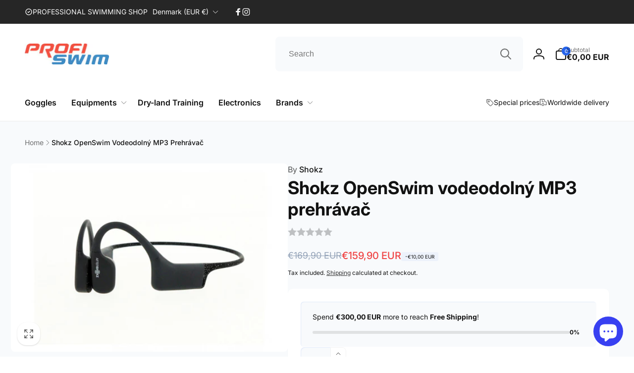

--- FILE ---
content_type: text/css
request_url: https://profiswim.com/cdn/shop/t/5/assets/component-deferred-media.css?v=39240881700428091561693431847
body_size: -403
content:
.deferred-media__poster{background-color:transparent;border:none;cursor:pointer;margin:0;padding:0;height:100%;width:100%;overflow:hidden}.media>.deferred-media__poster{display:flex;align-items:center;justify-content:center}.deferred-media__poster img{width:auto;max-width:100%;height:100%}.deferred-media{overflow:hidden}.deferred-media:not([loaded]) template{z-index:-1}.deferred-media[loaded]>.deferred-media__poster{display:none}.deferred-media__poster:focus-visible{outline:none;box-shadow:0 0 0 1px rgb(var(--color-foreground)),0 0 0 .5rem rgb(var(--color-background)),0 0 0 .6rem rgba(var(--color-foreground),.5)}.deferred-media__poster:focus{outline:none;box-shadow:0 0 0 1px rgba(var(--color-foreground),1),0 0 0 .5rem rgb(var(--color-background)),0 0 0 .6rem rgba(var(--color-foreground),.5)}@media (forced-colors: active){.deferred-media__poster:focus{outline:transparent solid 1px}}.deferred-media__poster:focus:not(:focus-visible){outline:0;box-shadow:none}.deferred-media__poster-button{position:absolute;left:50%;top:50%;transform:translate(-50%,-50%) scale(1);transition:transform .1s ease,color .1s ease;z-index:1;background-color:rgb(var(--color-background));border-radius:1.8rem;color:rgb(var(--color-foreground),.7);display:flex;align-items:center;justify-content:center;height:4.6rem;width:4.6rem;box-shadow:0 1px 3px rgba(var(--color-foreground),.1),0 1px 2px rgba(var(--color-foreground),.06)}.deferred-media__poster-button:hover{transform:translate(-50%,-50%) scale(1.1)}.deferred-media__poster-button .icon{width:2rem;height:2rem}.deferred-media__poster-button .icon-play{margin-left:.2rem}
/*# sourceMappingURL=/cdn/shop/t/5/assets/component-deferred-media.css.map?v=39240881700428091561693431847 */


--- FILE ---
content_type: text/css
request_url: https://profiswim.com/cdn/shop/t/5/assets/component-share-button.css?v=83924942425103655211693431847
body_size: -318
content:
.share-button--floating{position:absolute;right:0;top:-4rem}@media (min-width: 750px){.share-button--floating{top:-1.5rem}}.share-button__network__list{gap:2.8rem;margin-left:1rem}.share-button__network__list--floating{margin-left:0}.share-button__button--floating{width:4.4rem;height:4.4rem;padding:0;--buttons-radius: 50%;border-radius:var(--buttons-radius);box-shadow:0 1px 2px rgb(var(--color-highlight),.05)}.share-button__button--floating:before,.share-button__button--floating:after{border-radius:var(--buttons-radius)}.share-button__button--floating svg{transition:transform .3s cubic-bezier(.03,.93,.97,1)}.share-button__button--floating.open svg{transform:rotate(90deg)}.share-button__button--article{color:rgb(var(--color-foreground),.1);border:.2rem solid rgb(var(--color-foreground),.1);width:5rem;height:5rem}.share-button__button--article svg{stroke-width:.2rem}.share-button__button--article:hover{color:rgb(var(--color-foreground));border:.2rem solid rgb(var(--color-foreground))}.share-button__network--floating{position:absolute;right:0;top:5rem;opacity:0;visibility:hidden;background-color:rgb(var(--color-background));padding:1rem 0;border-radius:.5rem;transition:opacity .3s ease,visibility .3s ease;box-shadow:0 4px 6px -1px rgb(var(--color-foreground),.1),0 2px 4px -1px rgb(var(--color-foreground),.06)}.share-button__network__link{color:rgb(var(--color-foreground),.6);cursor:pointer;border:none;background:none;padding:0}.share-button__network__link .icon-email{width:2.5rem;height:2.5rem}.share-button__button--floating.open+.share-button__network--floating{opacity:1;visibility:visible}.share-button__network__link:hover{color:rgb(var(--color-foreground))}
/*# sourceMappingURL=/cdn/shop/t/5/assets/component-share-button.css.map?v=83924942425103655211693431847 */


--- FILE ---
content_type: text/css
request_url: https://profiswim.com/cdn/shop/t/5/assets/section-main-product-attributes.css?v=179055464001406873531694444908
body_size: -452
content:
.product-attributes__table{--grid-mobile-vertical-spacing: 3rem;box-shadow:0 1px 2px rgb(var(--color-foreground),.05)}.product-attributes__table--padding{padding:2.5rem;border-radius:1.6rem}.product-attributes__table-item__title{font-size:calc(var(--font-heading-scale) * 1.8rem)}.product-attributes__table-item__title--specifications{padding:1.4rem 2.4rem;border-radius:10rem;font-size:calc(var(--font-heading-scale) * 1.4rem);background:rgb(var(--color-foreground),.025);box-shadow:0 1px 2px rgb(var(--color-foreground),.05),0 1px 3px rgb(var(--color-foreground),.08);gap:1rem}.product-attributes__table-item__specifications-list{--grid-mobile-vertical-spacing: 1.5rem}.product-attributes__table-item__content--specifications{margin-top:3rem}@media (min-width: 750px){.product-attributes__table{--grid-desktop-vertical-spacing: 5rem}.product-attributes__table--padding{padding:5rem}.product-attributes__table__specifications{flex-basis:100%}.product-attributes__table-item__specifications-list{--grid-desktop-vertical-spacing: 3rem}}
/*# sourceMappingURL=/cdn/shop/t/5/assets/section-main-product-attributes.css.map?v=179055464001406873531694444908 */


--- FILE ---
content_type: text/css
request_url: https://profiswim.com/cdn/shop/t/5/assets/quick-view.css?v=100892000849602450781693431846
body_size: 133
content:
div.quick-view-modal__content{width:85%}div.quick-view-modal__content-info{padding:0}@media screen and (max-width: 749px){quick-view-modal .slider .product__media-item.grid__item{margin-left:1.5rem;margin-right:1.5rem;padding-top:0}quick-view-modal .product__info-container{padding:0}div.quick-view-modal__content{bottom:3.2rem}div.quick-view-modal__content-info>*{max-height:100%}quick-view-modal .product--mobile-columns .product__media-item{width:calc(100% - 3rem - var(--grid-mobile-horizontal-spacing))}}quick-view-modal .product__sticky{top:0}quick-view-modal .product:not(.featured-product) .product__view-details{display:block}quick-view-modal .product__modal-opener:not(.product__modal-opener--image){display:none!important}quick-view-modal .product__media-gallery .product__media-list{margin-bottom:0}quick-view-modal .product__media-list .deferred-media{display:block;width:100%}quick-view-modal .product__media-wrapper{height:min-content}@media screen and (min-width: 750px){div.quick-view-modal__content-info{overflow:hidden}quick-view-modal .product__media-wrapper{padding:10rem 0 4rem 4rem;height:min-content}quick-view-modal .thumbnail-slider--vertical .slider-button--prev{top:-.5rem}quick-view-modal .thumbnail-slider--vertical .slider-button--next{top:calc(100% - 3rem)}}quick-view-modal .page-width{padding:0}quick-view-modal .product{overflow-x:hidden;overflow-y:auto;max-height:100%}quick-view-modal .product__title>h1{display:none}quick-view-modal .product__title>a{display:block;text-decoration:none}quick-view-modal .product__title>a:hover{color:rgb(var(--color-foreground));text-decoration:underline;text-underline-offset:.2rem;text-decoration-thickness:.3rem}quick-view-modal .product-form__buttons{max-width:initial}.quick-add__submit{box-sizing:border-box;--alpha-button-background: .9}quick-view-modal .product__info-wrapper{padding:4rem}quick-view-modal .product__info-wrapper{transform:translateY(-10rem)}quick-view-modal .product__media-wrapper{transform:translateY(10rem)}quick-view-modal .product__info-wrapper,quick-view-modal .product__media-wrapper{opacity:0;transition:transform .7s cubic-bezier(.03,.93,.97,1),opacity .7s ease}quick-view-modal.open-content .product__media-wrapper,quick-view-modal.open-content .product__info-wrapper{transform:translateY(0);opacity:1}@media screen and (min-width: 750px){.quick-view-modal slider-component{display:block}.quick-view-modal .product__media-vertical{width:100%}quick-view-modal .product:not(.product--no-media) .product__info-wrapper{flex-grow:1}quick-view-modal .product--columns .product__media-item:not(.product__media-item--single):not(:only-child){max-width:100%;width:100%}quick-view-modal .grid.product__media-list{padding-bottom:0}}
/*# sourceMappingURL=/cdn/shop/t/5/assets/quick-view.css.map?v=100892000849602450781693431846 */


--- FILE ---
content_type: text/css
request_url: https://profiswim.com/cdn/shop/t/5/assets/component-search-modal.css?v=35155164055822296461693431847
body_size: -507
content:
.search-modal{position:absolute;left:0;right:0;top:100%;padding:1.5rem 0}details[open]>.search-modal{opacity:1;animation:animateMenuOpen .3s ease;z-index:5}.search-modal__inner{display:grid;grid-template-columns:1fr auto;column-gap:1.5rem}.search-modal__close-button{align-self:center}.header__search .search-modal-overlay{display:block}.search-modal-overlay{opacity:0;visibility:hidden;position:fixed;top:0;left:0;bottom:0;right:0;z-index:1;transition:opacity .3s ease,visibility .3s ease;background:rgb(var(--color-foreground),.1);pointer-events:none}.header__search:not(.header__search--has-predictive) details[open]+.search-modal-overlay,.no-js .header__search details[open]+.search-modal-overlay{opacity:1;visibility:visible;z-index:1;cursor:pointer;pointer-events:auto}
/*# sourceMappingURL=/cdn/shop/t/5/assets/component-search-modal.css.map?v=35155164055822296461693431847 */


--- FILE ---
content_type: text/javascript
request_url: https://profiswim.com/cdn/shop/t/5/assets/sticky-cart.js?v=134231249941199402781693431848
body_size: 909
content:
class StickyCart extends HTMLElement{constructor(){super()}connectedCallback(){this.currentScrollTop=0,this.form=document.getElementById(this.dataset.form),this.formButtons=this.form.querySelector(".product-form__buttons"),this.primaryQuantityInput=this.form.querySelector(".quantity__input"),this.quantityInput=this.querySelector(".quantity__input"),this.onScrollHandler=this.onScroll.bind(this),this.formButtons&&window.addEventListener("scroll",this.onScrollHandler,!1),this.primaryQuantityInput&&(this.onPrimaryQuanityInputChangeHandler=this.onPrimaryQuanityInputChange.bind(this),this.primaryQuantityInput.addEventListener("change",this.onPrimaryQuanityInputChangeHandler)),this.onFocusInHandler=this.onFocusIn.bind(this),this.onFocusOutHandler=this.onFocusOut.bind(this),this.addEventListener("focusin",this.onFocusInHandler),this.addEventListener("focusout",this.onFocusOutHandler)}disconnectedCallback(){this.formButtons&&window.removeEventListener("scroll",this.onScrollHandler),this.primaryQuantityInput&&this.primaryQuantityInput.removeEventListener("change",this.onPrimaryQuanityInputChangeHandler),this.removeEventListener("focusin",this.onFocusInHandler),this.removeEventListener("focusout",this.onFocusOutHandler)}open(){this.classList.add("open"),document.body.classList.add("open-sticky-cart")}hide(){this.classList.remove("open"),document.body.classList.remove("open-sticky-cart")}onFocusIn(){this.classList.add("working"),this.open()}onFocusOut(){this.classList.remove("working"),this.formButtons.getBoundingClientRect().top>=0&&this.classList.remove("open")}onScroll(event){const scrollTop=window.pageYOffset||document.documentElement.scrollTop;this.classList.contains("working")||(scrollTop>this.currentScrollTop?this.hide():this.formButtons.getBoundingClientRect().top>=0?this.hide():this.open()),this.currentScrollTop=scrollTop}onPrimaryQuanityInputChange(){this.quantityInput.value=this.primaryQuantityInput.value}}customElements.define("sticky-cart",StickyCart);class StickyVariantSelects extends VariantSelects{constructor(){super()}connectedCallback(){this.primaryPicker=document.querySelector(this.dataset.primaryPicker),this.mobilePicker=document.getElementById(this.dataset.mobilePicker),this.onPrimaryPickerHandler=this.onPrimaryPickerChange.bind(this),this.primaryPicker&&this.primaryPicker.addEventListener("change",this.onPrimaryPickerHandler)}disconnectedCallback(){this.primaryPicker&&this.removeEventListener("change",this.onPrimaryPickerHandler)}onPrimaryPickerChange(event){event.isTrusted&&(this.querySelectorAll("select").forEach((select,index)=>{select.value=this.primaryPicker.options[index]}),this.dispatchEvent(new Event("change")),this.updateMobilePicker())}onVariantChange(event){this.updateOptions(),this.updateMasterId(),this.toggleAddButton(!0,"",!1),this.removeErrorMessage(),this.updateVariantStatuses(),this.currentVariant?(this.updateMedia(),this.updateVariantInput(),this.renderProductInfo()):(this.toggleAddButton(!0,"",!0),this.setUnavailable()),event.isTrusted&&(this.updatePrimaryPicker(this.options),this.updateMobilePicker())}updatePrimaryPicker(options){this.primaryPicker.tagName=="variant-selects"?this.primaryPicker.querySelectorAll("select").forEach((select,index)=>{select.value=options[index]}):this.primaryPicker.querySelectorAll("fieldset").forEach((fieldset,index)=>{Array.from(fieldset.querySelectorAll("input")).find(radio=>radio.value==options[index]).checked=!0}),this.primaryPicker.dispatchEvent(new Event("change"))}updateMobilePicker(){this.currentVariant&&this.mobilePicker.querySelector(`a[data-value="${this.currentVariant.id}"]`).dispatchEvent(new Event("click"))}updateMedia(){if(!this.currentVariant||!this.currentVariant.featured_media)return;const media=document.getElementById(`sticky-media-${this.dataset.section}`);media.src=`${this.currentVariant.featured_media.preview_image.src}&width=150`,media.srcset=`${this.currentVariant.featured_media.preview_image.src}&width=150 150w`}renderProductInfo(){fetch(`${this.dataset.url}?variant=${this.currentVariant.id}&section_id=${this.dataset.originalSection?this.dataset.originalSection:this.dataset.section}`).then(response=>response.text()).then(responseText=>{const html=new DOMParser().parseFromString(responseText,"text/html"),destination=document.getElementById(`sticky-price-${this.dataset.section}`),source=html.getElementById(`sticky-price-${this.dataset.originalSection?this.dataset.originalSection:this.dataset.section}`);source&&destination&&(destination.innerHTML=source.innerHTML);const price=document.getElementById(`sticky-price-${this.dataset.section}`);price&&price.classList.remove("visibility-hidden"),this.toggleAddButton(!this.currentVariant||!this.currentVariant.available,window.variantStrings.soldOut)})}toggleAddButton(disable=!0,text,modifyClass=!0){const productForm=document.getElementById(`product-form-${this.dataset.section}-sticky`);if(!productForm)return;const addButton=productForm.querySelector('[name="add"]'),addButtonText=productForm.querySelector('[name="add"] > span');addButton&&(disable?(addButton.setAttribute("disabled","disabled"),text&&(addButtonText.textContent=text)):(addButton.removeAttribute("disabled"),addButtonText.textContent=window.variantStrings.addToCart))}updateVariantInput(){const input=document.getElementById(`product-form-${this.dataset.section}-sticky`).querySelector('input[name="id"]');input.value=this.currentVariant.id,input.dispatchEvent(new Event("change",{bubbles:!0}))}}customElements.define("sticky-variant-selects",StickyVariantSelects);class StickyVariantsMobile extends HTMLElement{constructor(){super(),this.elements={detailsDisclosure:this.querySelector("details-disclosure"),button:this.querySelector("summary"),panel:this.querySelector(".disclosure__list-wrapper"),variantPicker:document.getElementById(this.dataset.variantPicker)},this.querySelectorAll("a").forEach(item=>item.addEventListener("click",this.onItemClick.bind(this)))}hidePanel(){this.elements.detailsDisclosure.closeWithClosingClass()}onItemClick(event){if(event.preventDefault(),event.target.ariaCurrent!="true"){const currentItem=this.querySelector('a[aria-current="true"]');currentItem&&currentItem.removeAttribute("aria-current"),event.target.ariaCurrent=!0,this.elements.button.querySelector("span").textContent=event.target.textContent,this.afterItemClick(event)}this.hidePanel()}afterItemClick(event){if(event.isTrusted){const options=event.target.textContent.split(" / ");this.elements.variantPicker.querySelectorAll("select").forEach((select,index)=>{select.value=options[index]}),this.elements.variantPicker.dispatchEvent(new Event("change",{detail:{updatePrimary:!0}})),this.elements.variantPicker.updatePrimaryPicker(options)}}}customElements.define("sticky-variants-mobile",StickyVariantsMobile);
//# sourceMappingURL=/cdn/shop/t/5/assets/sticky-cart.js.map?v=134231249941199402781693431848
